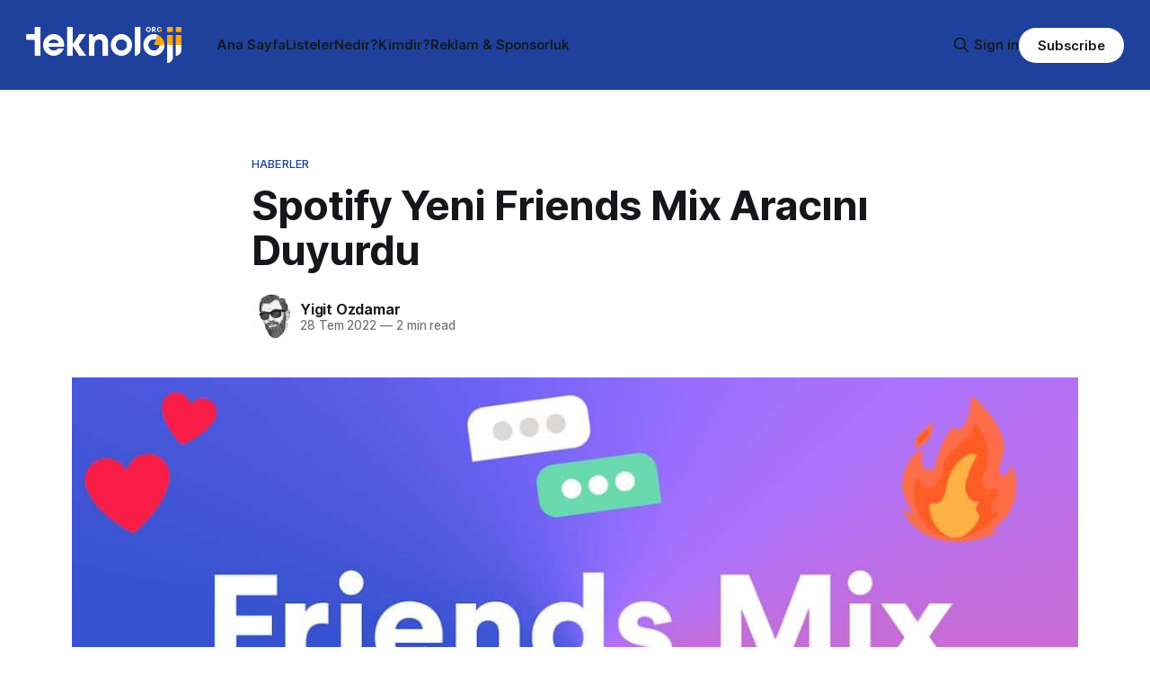

--- FILE ---
content_type: text/html; charset=utf-8
request_url: https://www.teknoloji.org/spotify-yeni-friends-mix-aracini-duyurdu/
body_size: 8001
content:
<!DOCTYPE html>
<html lang="tr">
<head>

    <title>Spotify Yeni Friends Mix Aracını Duyurdu</title>
    <meta charset="utf-8">
    <meta name="viewport" content="width=device-width, initial-scale=1.0">
    
    <link rel="preload" as="style" href="https://www.teknoloji.org/assets/built/screen.css?v=d4a46638db">
    <link rel="preload" as="script" href="https://www.teknoloji.org/assets/built/source.js?v=d4a46638db">
    
    <link rel="preload" as="font" type="font/woff2" href="https://www.teknoloji.org/assets/fonts/inter-roman.woff2?v=d4a46638db" crossorigin="anonymous">
<style>
    @font-face {
        font-family: "Inter";
        font-style: normal;
        font-weight: 100 900;
        font-display: optional;
        src: url(https://www.teknoloji.org/assets/fonts/inter-roman.woff2?v=d4a46638db) format("woff2");
        unicode-range: U+0000-00FF, U+0131, U+0152-0153, U+02BB-02BC, U+02C6, U+02DA, U+02DC, U+0304, U+0308, U+0329, U+2000-206F, U+2074, U+20AC, U+2122, U+2191, U+2193, U+2212, U+2215, U+FEFF, U+FFFD;
    }
</style>

    <link rel="stylesheet" type="text/css" href="https://www.teknoloji.org/assets/built/screen.css?v=d4a46638db">

    <style>
        :root {
            --background-color: #ffffff
        }
    </style>

    <script>
        /* The script for calculating the color contrast has been taken from
        https://gomakethings.com/dynamically-changing-the-text-color-based-on-background-color-contrast-with-vanilla-js/ */
        var accentColor = getComputedStyle(document.documentElement).getPropertyValue('--background-color');
        accentColor = accentColor.trim().slice(1);

        if (accentColor.length === 3) {
            accentColor = accentColor[0] + accentColor[0] + accentColor[1] + accentColor[1] + accentColor[2] + accentColor[2];
        }

        var r = parseInt(accentColor.substr(0, 2), 16);
        var g = parseInt(accentColor.substr(2, 2), 16);
        var b = parseInt(accentColor.substr(4, 2), 16);
        var yiq = ((r * 299) + (g * 587) + (b * 114)) / 1000;
        var textColor = (yiq >= 128) ? 'dark' : 'light';

        document.documentElement.className = `has-${textColor}-text`;
    </script>

    <link rel="icon" href="https://www.teknoloji.org/content/images/size/w256h256/2025/02/favicon_teknoloji.png" type="image/png">
    <link rel="canonical" href="https://www.teknoloji.org/spotify-yeni-friends-mix-aracini-duyurdu/">
    <meta name="referrer" content="no-referrer-when-downgrade">
    
    <meta property="og:site_name" content="Teknoloji.org">
    <meta property="og:type" content="article">
    <meta property="og:title" content="Spotify Yeni Friends Mix Aracını Duyurdu">
    <meta property="og:description" content="Spotify yeni kişiselleştirilmiş çalma listesi olarak açıklanan “Friends Mix” aracını duyurdu! Friends Mix, arkadaşlarınızın ne dinlediğine göre parçalar öneriyor. Böylece kullanıcılara arkadaşları ile oluşturdukları karışımlara dayalı olarak yeni parçalar keşfetmelerini sağlıyor. Global olarak yayına alınan özellik hem ücretsiz hem de Premium kullanıcılar için şimdilik iOS işletim sisteminde yer alıyor.





Geçtiğimiz">
    <meta property="og:url" content="https://www.teknoloji.org/spotify-yeni-friends-mix-aracini-duyurdu/">
    <meta property="og:image" content="https://www.teknoloji.org/content/images/wordpress/2022/07/Spotify-kisisellestirilmis-calma-listesi.jpg">
    <meta property="article:published_time" content="2022-07-28T17:16:35.000Z">
    <meta property="article:modified_time" content="2022-07-28T17:16:37.000Z">
    <meta property="article:tag" content="Haberler">
    <meta property="article:tag" content="spotify">
    
    <meta property="article:publisher" content="https://www.facebook.com/ghost">
    <meta name="twitter:card" content="summary_large_image">
    <meta name="twitter:title" content="Spotify Yeni Friends Mix Aracını Duyurdu">
    <meta name="twitter:description" content="Spotify yeni kişiselleştirilmiş çalma listesi olarak açıklanan “Friends Mix” aracını duyurdu! Friends Mix, arkadaşlarınızın ne dinlediğine göre parçalar öneriyor. Böylece kullanıcılara arkadaşları ile oluşturdukları karışımlara dayalı olarak yeni parçalar keşfetmelerini sağlıyor. Global olarak yayına alınan özellik hem ücretsiz hem de Premium kullanıcılar için şimdilik iOS işletim sisteminde yer alıyor.





Geçtiğimiz">
    <meta name="twitter:url" content="https://www.teknoloji.org/spotify-yeni-friends-mix-aracini-duyurdu/">
    <meta name="twitter:image" content="https://www.teknoloji.org/content/images/wordpress/2022/07/Spotify-kisisellestirilmis-calma-listesi.jpg">
    <meta name="twitter:label1" content="Written by">
    <meta name="twitter:data1" content="Yigit Ozdamar">
    <meta name="twitter:label2" content="Filed under">
    <meta name="twitter:data2" content="Haberler, spotify">
    <meta name="twitter:site" content="@ghost">
    <meta property="og:image:width" content="1200">
    <meta property="og:image:height" content="675">
    
    <script type="application/ld+json">
{
    "@context": "https://schema.org",
    "@type": "Article",
    "publisher": {
        "@type": "Organization",
        "name": "Teknoloji.org",
        "url": "https://www.teknoloji.org/",
        "logo": {
            "@type": "ImageObject",
            "url": "https://www.teknoloji.org/content/images/2025/02/TO_Logo_Bback.png"
        }
    },
    "author": {
        "@type": "Person",
        "name": "Yigit Ozdamar",
        "image": {
            "@type": "ImageObject",
            "url": "https://www.gravatar.com/avatar/3b03d04078c0e7cad173f6c8ea1b973f?s=250&r=x&d=mp",
            "width": 250,
            "height": 250
        },
        "url": "https://www.teknoloji.org/author/yigit/",
        "sameAs": [
            "http://Ozdamar.net"
        ]
    },
    "headline": "Spotify Yeni Friends Mix Aracını Duyurdu",
    "url": "https://www.teknoloji.org/spotify-yeni-friends-mix-aracini-duyurdu/",
    "datePublished": "2022-07-28T17:16:35.000Z",
    "dateModified": "2022-07-28T17:16:37.000Z",
    "image": {
        "@type": "ImageObject",
        "url": "https://www.teknoloji.org/content/images/wordpress/2022/07/Spotify-kisisellestirilmis-calma-listesi.jpg",
        "width": 1200,
        "height": 675
    },
    "keywords": "Haberler, spotify",
    "description": "\n\n\nSpotify yeni kişiselleştirilmiş çalma listesi olarak açıklanan “Friends Mix” aracını duyurdu! Friends Mix, arkadaşlarınızın ne dinlediğine göre parçalar öneriyor. Böylece kullanıcılara arkadaşları ile oluşturdukları karışımlara dayalı olarak yeni parçalar keşfetmelerini sağlıyor. Global olarak yayına alınan özellik hem ücretsiz hem de Premium kullanıcılar için şimdilik iOS işletim sisteminde yer alıyor.\n\n\n\n\n\nGeçtiğimiz dönemde Spotify, arkadaşlarınız ile ortak liste oluşturmanızı sağlayan “Bl",
    "mainEntityOfPage": "https://www.teknoloji.org/spotify-yeni-friends-mix-aracini-duyurdu/"
}
    </script>

    <meta name="generator" content="Ghost 6.13">
    <link rel="alternate" type="application/rss+xml" title="Teknoloji.org" href="https://www.teknoloji.org/rss/">
    <script defer src="https://cdn.jsdelivr.net/ghost/portal@~2.56/umd/portal.min.js" data-i18n="true" data-ghost="https://www.teknoloji.org/" data-key="a17da5ef402a3a8a68c428c525" data-api="https://teknoloji.ghost.io/ghost/api/content/" data-locale="tr" crossorigin="anonymous"></script><style id="gh-members-styles">.gh-post-upgrade-cta-content,
.gh-post-upgrade-cta {
    display: flex;
    flex-direction: column;
    align-items: center;
    font-family: -apple-system, BlinkMacSystemFont, 'Segoe UI', Roboto, Oxygen, Ubuntu, Cantarell, 'Open Sans', 'Helvetica Neue', sans-serif;
    text-align: center;
    width: 100%;
    color: #ffffff;
    font-size: 16px;
}

.gh-post-upgrade-cta-content {
    border-radius: 8px;
    padding: 40px 4vw;
}

.gh-post-upgrade-cta h2 {
    color: #ffffff;
    font-size: 28px;
    letter-spacing: -0.2px;
    margin: 0;
    padding: 0;
}

.gh-post-upgrade-cta p {
    margin: 20px 0 0;
    padding: 0;
}

.gh-post-upgrade-cta small {
    font-size: 16px;
    letter-spacing: -0.2px;
}

.gh-post-upgrade-cta a {
    color: #ffffff;
    cursor: pointer;
    font-weight: 500;
    box-shadow: none;
    text-decoration: underline;
}

.gh-post-upgrade-cta a:hover {
    color: #ffffff;
    opacity: 0.8;
    box-shadow: none;
    text-decoration: underline;
}

.gh-post-upgrade-cta a.gh-btn {
    display: block;
    background: #ffffff;
    text-decoration: none;
    margin: 28px 0 0;
    padding: 8px 18px;
    border-radius: 4px;
    font-size: 16px;
    font-weight: 600;
}

.gh-post-upgrade-cta a.gh-btn:hover {
    opacity: 0.92;
}</style>
    <script defer src="https://cdn.jsdelivr.net/ghost/sodo-search@~1.8/umd/sodo-search.min.js" data-key="a17da5ef402a3a8a68c428c525" data-styles="https://cdn.jsdelivr.net/ghost/sodo-search@~1.8/umd/main.css" data-sodo-search="https://teknoloji.ghost.io/" data-locale="tr" crossorigin="anonymous"></script>
    
    <link href="https://www.teknoloji.org/webmentions/receive/" rel="webmention">
    <script defer src="/public/cards.min.js?v=d4a46638db"></script>
    <link rel="stylesheet" type="text/css" href="/public/cards.min.css?v=d4a46638db">
    <script defer src="/public/comment-counts.min.js?v=d4a46638db" data-ghost-comments-counts-api="https://www.teknoloji.org/members/api/comments/counts/"></script>
    <script defer src="/public/member-attribution.min.js?v=d4a46638db"></script><style>:root {--ghost-accent-color: #1f419b;}</style>
    <script async data-id="101478425" src="//static.getclicky.com/js"></script>

</head>
<body class="post-template tag-teknoloji-haberleri tag-spotify tag-hash-wordpress tag-hash-import-2025-02-13-14-16 has-sans-title has-sans-body">

<div class="gh-viewport">
    
    <header id="gh-navigation" class="gh-navigation is-left-logo has-accent-color gh-outer">
    <div class="gh-navigation-inner gh-inner">

        <div class="gh-navigation-brand">
            <a class="gh-navigation-logo is-title" href="https://www.teknoloji.org">
                    <img src="https://www.teknoloji.org/content/images/2025/02/TO_Logo_Bback.png" alt="Teknoloji.org">
            </a>
            <button class="gh-search gh-icon-button" aria-label="Search this site" data-ghost-search>
    <svg xmlns="http://www.w3.org/2000/svg" fill="none" viewBox="0 0 24 24" stroke="currentColor" stroke-width="2" width="20" height="20"><path stroke-linecap="round" stroke-linejoin="round" d="M21 21l-6-6m2-5a7 7 0 11-14 0 7 7 0 0114 0z"></path></svg></button>            <button class="gh-burger gh-icon-button" aria-label="Menu">
                <svg xmlns="http://www.w3.org/2000/svg" width="24" height="24" fill="currentColor" viewBox="0 0 256 256"><path d="M224,128a8,8,0,0,1-8,8H40a8,8,0,0,1,0-16H216A8,8,0,0,1,224,128ZM40,72H216a8,8,0,0,0,0-16H40a8,8,0,0,0,0,16ZM216,184H40a8,8,0,0,0,0,16H216a8,8,0,0,0,0-16Z"></path></svg>                <svg xmlns="http://www.w3.org/2000/svg" width="24" height="24" fill="currentColor" viewBox="0 0 256 256"><path d="M205.66,194.34a8,8,0,0,1-11.32,11.32L128,139.31,61.66,205.66a8,8,0,0,1-11.32-11.32L116.69,128,50.34,61.66A8,8,0,0,1,61.66,50.34L128,116.69l66.34-66.35a8,8,0,0,1,11.32,11.32L139.31,128Z"></path></svg>            </button>
        </div>

        <nav class="gh-navigation-menu">
            <ul class="nav">
    <li class="nav-ana-sayfa"><a href="https://www.teknoloji.org/">Ana Sayfa</a></li>
    <li class="nav-listeler"><a href="https://www.teknoloji.org/tag/listeler/">Listeler</a></li>
    <li class="nav-nedir"><a href="https://www.teknoloji.org/tag/nedir/">Nedir?</a></li>
    <li class="nav-kimdir"><a href="https://www.teknoloji.org/tag/kimdir/">Kimdir?</a></li>
    <li class="nav-reklam-sponsorluk"><a href="https://www.teknoloji.org/sponsorluk/">Reklam &amp; Sponsorluk</a></li>
</ul>

        </nav>

        <div class="gh-navigation-actions">
                <button class="gh-search gh-icon-button" aria-label="Search this site" data-ghost-search>
    <svg xmlns="http://www.w3.org/2000/svg" fill="none" viewBox="0 0 24 24" stroke="currentColor" stroke-width="2" width="20" height="20"><path stroke-linecap="round" stroke-linejoin="round" d="M21 21l-6-6m2-5a7 7 0 11-14 0 7 7 0 0114 0z"></path></svg></button>                <div class="gh-navigation-members">
                            <a href="#/portal/signin" data-portal="signin">Sign in</a>
                                <a class="gh-button" href="#/portal/signup" data-portal="signup">Subscribe</a>
                </div>
        </div>

    </div>
</header>

    

<main class="gh-main">

    <article class="gh-article post tag-teknoloji-haberleri tag-spotify tag-hash-wordpress tag-hash-import-2025-02-13-14-16">

        <header class="gh-article-header gh-canvas">

                <a class="gh-article-tag" href="https://www.teknoloji.org/tag/teknoloji-haberleri/">Haberler</a>
            <h1 class="gh-article-title is-title">Spotify Yeni Friends Mix Aracını Duyurdu</h1>

            <div class="gh-article-meta">
                <div class="gh-article-author-image instapaper_ignore">
                            <a href="/author/yigit/">
                                <img class="author-profile-image" src="https://www.gravatar.com/avatar/3b03d04078c0e7cad173f6c8ea1b973f?s&#x3D;250&amp;r&#x3D;x&amp;d&#x3D;mp" alt="Yigit Ozdamar">
                            </a>
                </div>
                <div class="gh-article-meta-wrapper">
                    <h4 class="gh-article-author-name"><a href="/author/yigit/">Yigit Ozdamar</a></h4>
                    <div class="gh-article-meta-content">
                        <time class="gh-article-meta-date" datetime="2022-07-28">28 Tem 2022</time>
                            <span class="gh-article-meta-length"><span class="bull">—</span> 2 min read</span>
                    </div>
                </div>
            </div>

                <figure class="gh-article-image">
        <img
            srcset="/content/images/size/w320/wordpress/2022/07/Spotify-kisisellestirilmis-calma-listesi.jpg 320w,
                    /content/images/size/w600/wordpress/2022/07/Spotify-kisisellestirilmis-calma-listesi.jpg 600w,
                    /content/images/size/w960/wordpress/2022/07/Spotify-kisisellestirilmis-calma-listesi.jpg 960w,
                    /content/images/size/w1200/wordpress/2022/07/Spotify-kisisellestirilmis-calma-listesi.jpg 1200w,
                    /content/images/size/w2000/wordpress/2022/07/Spotify-kisisellestirilmis-calma-listesi.jpg 2000w"
            sizes="(max-width: 1200px) 100vw, 1120px"
            src="/content/images/size/w1200/wordpress/2022/07/Spotify-kisisellestirilmis-calma-listesi.jpg"
            alt="Spotify kişiselleştirilmiş çalma listesi"
        >
    </figure>

        </header>

        <section class="gh-content gh-canvas is-body">
            <!--kg-card-begin: html-->
<p>Spotify yeni kişiselleştirilmiş çalma listesi olarak açıklanan &#8220;Friends Mix&#8221; aracını duyurdu! Friends Mix, arkadaşlarınızın ne dinlediğine göre parçalar öneriyor. Böylece kullanıcılara arkadaşları ile oluşturdukları karışımlara dayalı olarak yeni parçalar keşfetmelerini sağlıyor. Global olarak yayına alınan özellik hem ücretsiz hem de Premium kullanıcılar için şimdilik iOS işletim sisteminde yer alıyor.</p>



<p>Geçtiğimiz dönemde Spotify, arkadaşlarınız ile ortak liste oluşturmanızı sağlayan <a href="https://teknoloji.org/spotify-blend-nasil-yapilir/?ref=teknoloji.org" target="_blank" rel="noreferrer noopener">&#8220;Blend&#8221;</a> özelliğini duyurmuştu. Şimdi ise &#8220;Friends Mix&#8221; adlı yeni aracını yayına aldığını duyurdu. Akış hizmetinin Blend aracı, iki Spotify kullanıcısının ortak alanlarını bulmayı hedefliyor. Böylece en sevdikleri şarkıları bir araya getirerek müzik zevklerinin örtüştüğü noktaları görmelerini sağlıyor.</p>



<p>Aynı zamanda bu Friends Mix karışımı dinleme alışkanlıklarına göre günlük olarak güncel kalıyor. Dolayısıyla Spotify yeni kişisel çalma listesi Friends Mix, kullanıcıların arkadaşları arasında trend olan parçalara dayalı olarak yeni ve bilinen şarkıları keşfedebilmelerine olanak sağlıyor.</p>



<h2 class="wp-block-heading" id="h-spotify-in-yeni-kisisellestirilmis-calma-listesi-araci-friends-mix">Spotify&#8217;ın Yeni Kişiselleştirilmiş Çalma Listesi Aracı: Friends Mix</h2>



<p>Yapılan açıklamalara göre, Spotify&#8217;da &#8220;arkadaş&#8221; kelimesi geçen, 11 milyondan fazla kullanıcı tarafından oluşturulan çalma listesi olduğunu söylüyor. Ayrıca şirket 2022&#8217;de ABD&#8217;de bu çalma listelerinin geçen yıla kıyasla %35&#8217;lik bir artış yaşandığını da açıklıyor.</p>



<p>Bu yüzden Spotify yeni kişiselleştirilmiş çalma listesi aracı şaşırtıcı gözükmüyor. Dahası kişisel çalma listeleri en büyük satış faktörlerinden biri olarak yer alıyor. Hatta bu özellik Spotify müzik akışı pazarında lider olarak yer almasının bir diğer nedeni.</p>



<p>Öte yandan Spotify&#8217;ın Friends Mix aracına değinirsek, sevdikleriniz ile oluşturduğunuz karışımlara dayalı olduğunu görüyoruz. Bu nedenle bir arkadaşınızla Blend listesi yaptıysanız bu yolda ilerliyorsunuz demektir. İki kişilik, üç mix oluşturmanız gerekiyor. Böylece Made For You merkezindeki Made For Us bölümünde yeni bir çalma listesi yer alıyor. Bu çalma listesi ise Friends Mix olacak. Friends Mix&#8217;de yepyeni parçalar yer alacak.</p>



<p>&#8220;Sizin İçin&#8221; hazırlanan merkezde bir Friends Mix görmüyorsanız bir Blend <a href="https://teknoloji.org/spotify-blend-nasil-yapilir/?ref=teknoloji.org" target="_blank" rel="noreferrer noopener">oluşturmanız gerekiyor</a>. Bunun için ise ilk olarak arama sekmesine Blend yazmanız gerekiyor. Daha sonra seçmek istediğiniz arkadaşınız için &#8220;Davet Et&#8221; seçeneğine tıklamanız gerekiyor. Ardından davet kabul edildiğinde Spotify, Blend çalma listesi oluşturacaktır.</p>



<p>Spotify&#8217;ın yeni kişiselleştirilmiş çalma listesi ise müzik tercihlerine, zevklerine ve önerilenlere göre oluşuyor. Böylece Blend çalma listesi oluşturduğunuzda, birlikte paylaşacak ve keşfedecek çok sayıda yeni müzik bulmanıza olanak sağlayacak.</p>
<!--kg-card-end: html-->
        </section>

    </article>

        <div class="gh-comments gh-canvas">
            
        <script defer src="https://cdn.jsdelivr.net/ghost/comments-ui@~1.3/umd/comments-ui.min.js" data-locale="tr" data-ghost-comments="https://www.teknoloji.org/" data-api="https://teknoloji.ghost.io/ghost/api/content/" data-admin="https://teknoloji.ghost.io/ghost/" data-key="a17da5ef402a3a8a68c428c525" data-title="null" data-count="true" data-post-id="67adfed27590560001bbc854" data-color-scheme="auto" data-avatar-saturation="60" data-accent-color="#1f419b" data-comments-enabled="all" data-publication="Teknoloji.org" crossorigin="anonymous"></script>
    
        </div>

</main>


            <section class="gh-container is-grid gh-outer">
                <div class="gh-container-inner gh-inner">
                    <h2 class="gh-container-title">Read more</h2>
                    <div class="gh-feed">
                            <article class="gh-card post">
    <a class="gh-card-link" href="/en-iyi-beyaz-esya-markasi-onerileri/">
            <figure class="gh-card-image">
                <img
                    srcset="/content/images/size/w160/format/webp/wordpress/2022/04/En-Iyi-Beyaz-Esya-Markasi-Onerileri.jpg 160w,
                            /content/images/size/w320/format/webp/wordpress/2022/04/En-Iyi-Beyaz-Esya-Markasi-Onerileri.jpg 320w,
                            /content/images/size/w600/format/webp/wordpress/2022/04/En-Iyi-Beyaz-Esya-Markasi-Onerileri.jpg 600w,
                            /content/images/size/w960/format/webp/wordpress/2022/04/En-Iyi-Beyaz-Esya-Markasi-Onerileri.jpg 960w,
                            /content/images/size/w1200/format/webp/wordpress/2022/04/En-Iyi-Beyaz-Esya-Markasi-Onerileri.jpg 1200w,
                            /content/images/size/w2000/format/webp/wordpress/2022/04/En-Iyi-Beyaz-Esya-Markasi-Onerileri.jpg 2000w"
                    sizes="320px"
                    src="/content/images/size/w600/wordpress/2022/04/En-Iyi-Beyaz-Esya-Markasi-Onerileri.jpg"
                    alt="En İyi Beyaz Eşya Markası Önerileri"
                    loading="lazy"
                >
            </figure>
        <div class="gh-card-wrapper">
            <h3 class="gh-card-title is-title">En İyi Beyaz Eşya Markası Önerileri - 2025</h3>
                    <p class="gh-card-excerpt is-body">Evlerde kullanılan teknolojik ürünler, her geçen gün gelişerek kullanıcılarıyla buluşmaya devam ediyorlar. En temel teknolojik ev ürünleri ise tabii ki beyaz eşyalar oluyorlar. İlk zamanlarda beyaz renk seçeneğiyle kullanıcılarıyla buluştukları için “beyaz eşya” adını alan teknolojik ev aletleri, günümüzde her evin olmazsa olmaz eşyaları oluyorlar diyebiliriz. Bundan dolayı insanlar, ev</p>
            <footer class="gh-card-meta">
<!--
             -->
                    <span class="gh-card-author">By Yigit Ozdamar</span>
                    <time class="gh-card-date" datetime="2025-02-26">26 Şub 2025</time>
                <!--
         --></footer>
        </div>
    </a>
</article>
                            <article class="gh-card post">
    <a class="gh-card-link" href="/en-iyi-sehir-kurma-oyunlari/">
            <figure class="gh-card-image">
                <img
                    srcset="/content/images/size/w160/format/webp/wordpress/2021/06/En-Iyi-Sehir-Kurma-Oyunlari.jpg 160w,
                            /content/images/size/w320/format/webp/wordpress/2021/06/En-Iyi-Sehir-Kurma-Oyunlari.jpg 320w,
                            /content/images/size/w600/format/webp/wordpress/2021/06/En-Iyi-Sehir-Kurma-Oyunlari.jpg 600w,
                            /content/images/size/w960/format/webp/wordpress/2021/06/En-Iyi-Sehir-Kurma-Oyunlari.jpg 960w,
                            /content/images/size/w1200/format/webp/wordpress/2021/06/En-Iyi-Sehir-Kurma-Oyunlari.jpg 1200w,
                            /content/images/size/w2000/format/webp/wordpress/2021/06/En-Iyi-Sehir-Kurma-Oyunlari.jpg 2000w"
                    sizes="320px"
                    src="/content/images/size/w600/wordpress/2021/06/En-Iyi-Sehir-Kurma-Oyunlari.jpg"
                    alt="En İyi Şehir Kurma Oyunları"
                    loading="lazy"
                >
            </figure>
        <div class="gh-card-wrapper">
            <h3 class="gh-card-title is-title">En İyi Şehir Kurma Oyunları - 2024</h3>
                    <p class="gh-card-excerpt is-body">Şehir kurma simülasyonu kategorisindeki oyunlar aslında oyun dünyasının en detaylı alanında yer alıyorlar. Bu tarz oyunları çok oynamayanlar “Ne var iki bina dikiyorsun işte.” dese de oynayanlar bununla sınırlı olmadığını çok iyi bilir. Bu konuda fikir isteyenler ve yeni oyunlarla tanışmak isteyenler için en iyi şehir kurma oyunları içeriğini sizler</p>
            <footer class="gh-card-meta">
<!--
             -->
                    <span class="gh-card-author">By Yigit Ozdamar</span>
                    <time class="gh-card-date" datetime="2024-04-22">22 Nis 2024</time>
                <!--
         --></footer>
        </div>
    </a>
</article>
                            <article class="gh-card post">
    <a class="gh-card-link" href="/en-iyi-video-duzenleme-programlari/">
            <figure class="gh-card-image">
                <img
                    srcset="/content/images/size/w160/format/webp/wordpress/2020/09/en-iyi-video-duzenleme-programi.jpg 160w,
                            /content/images/size/w320/format/webp/wordpress/2020/09/en-iyi-video-duzenleme-programi.jpg 320w,
                            /content/images/size/w600/format/webp/wordpress/2020/09/en-iyi-video-duzenleme-programi.jpg 600w,
                            /content/images/size/w960/format/webp/wordpress/2020/09/en-iyi-video-duzenleme-programi.jpg 960w,
                            /content/images/size/w1200/format/webp/wordpress/2020/09/en-iyi-video-duzenleme-programi.jpg 1200w,
                            /content/images/size/w2000/format/webp/wordpress/2020/09/en-iyi-video-duzenleme-programi.jpg 2000w"
                    sizes="320px"
                    src="/content/images/size/w600/wordpress/2020/09/en-iyi-video-duzenleme-programi.jpg"
                    alt="En iyi video düzenleme programi"
                    loading="lazy"
                >
            </figure>
        <div class="gh-card-wrapper">
            <h3 class="gh-card-title is-title">En İyi Video Düzenleme Programları - 2024</h3>
                    <p class="gh-card-excerpt is-body">Teknolojinin gelişmesi, sosyal medyanın günlük yaşantımızın vazgeçilmez bir parçası olması ve dijital pazarlamanın her geçen gün daha da önem kazanması, video içeriklerine olan talebi artırmaya devam ediyor. Elimizdeki hemen hemen her elektronik cihaz ile fotoğraf ve video çekebiliyor olmak video düzenleme programlarına ihtiyacımızı daha da artırıyor. Peki, en iyi video</p>
            <footer class="gh-card-meta">
<!--
             -->
                    <span class="gh-card-author">By Yigit Ozdamar</span>
                    <time class="gh-card-date" datetime="2024-04-20">20 Nis 2024</time>
                <!--
         --></footer>
        </div>
    </a>
</article>
                            <article class="gh-card post">
    <a class="gh-card-link" href="/en-iyi-discord-botlari-onerileri/">
            <figure class="gh-card-image">
                <img
                    srcset="/content/images/size/w160/format/webp/wordpress/2021/10/En-Iyi-Discord-Botlari-Onerileri.png 160w,
                            /content/images/size/w320/format/webp/wordpress/2021/10/En-Iyi-Discord-Botlari-Onerileri.png 320w,
                            /content/images/size/w600/format/webp/wordpress/2021/10/En-Iyi-Discord-Botlari-Onerileri.png 600w,
                            /content/images/size/w960/format/webp/wordpress/2021/10/En-Iyi-Discord-Botlari-Onerileri.png 960w,
                            /content/images/size/w1200/format/webp/wordpress/2021/10/En-Iyi-Discord-Botlari-Onerileri.png 1200w,
                            /content/images/size/w2000/format/webp/wordpress/2021/10/En-Iyi-Discord-Botlari-Onerileri.png 2000w"
                    sizes="320px"
                    src="/content/images/size/w600/wordpress/2021/10/En-Iyi-Discord-Botlari-Onerileri.png"
                    alt="En İyi Discord Botları Önerileri"
                    loading="lazy"
                >
            </figure>
        <div class="gh-card-wrapper">
            <h3 class="gh-card-title is-title">En İyi Discord Botları Önerileri - 2024</h3>
                    <p class="gh-card-excerpt is-body">Discord, en çok kullanılan iletişim platformlarının başında geliyor. Kolay kullanımı ve ücretsiz olmasıyla dikkat çeken platform, en çok oyuncular tarafından kullanılıyor. Platformda, kullanım deneyimini yükselten botlar mevcut. Bundan dolayı Discord kullanıcıları, sıklıkla en iyi Discord botları hangileri diye merak ediyorlar.





Bizler de bu yazımızda sizler için en başarılı ve en</p>
            <footer class="gh-card-meta">
<!--
             -->
                    <span class="gh-card-author">By Yigit Ozdamar</span>
                    <time class="gh-card-date" datetime="2024-04-17">17 Nis 2024</time>
                <!--
         --></footer>
        </div>
    </a>
</article>
                    </div>
                </div>
            </section>

    
    <footer class="gh-footer has-accent-color gh-outer">
    <div class="gh-footer-inner gh-inner">

        <div class="gh-footer-bar">
            <span class="gh-footer-logo is-title">
                    <img src="https://www.teknoloji.org/content/images/2025/02/TO_Logo_Bback.png" alt="Teknoloji.org">
            </span>
            <nav class="gh-footer-menu">
                <ul class="nav">
    <li class="nav-reklam-sponsorluk"><a href="https://www.teknoloji.org/sponsorluk/">Reklam &amp; Sponsorluk</a></li>
</ul>

            </nav>
            <div class="gh-footer-copyright">
                Powered by <a href="https://ghost.org/" target="_blank" rel="noopener">Ghost</a>
            </div>
        </div>

                <section class="gh-footer-signup">
                    <h2 class="gh-footer-signup-header is-title">
                        Teknoloji.org
                    </h2>
                    <p class="gh-footer-signup-subhead is-body">
                        Teknoloji ve daha fazlası
                    </p>
                    <form class="gh-form" data-members-form>
    <input class="gh-form-input" id="footer-email" name="email" type="email" placeholder="jamie@example.com" required data-members-email>
    <button class="gh-button" type="submit" aria-label="Subscribe">
        <span><span>Subscribe</span> <svg xmlns="http://www.w3.org/2000/svg" width="32" height="32" fill="currentColor" viewBox="0 0 256 256"><path d="M224.49,136.49l-72,72a12,12,0,0,1-17-17L187,140H40a12,12,0,0,1,0-24H187L135.51,64.48a12,12,0,0,1,17-17l72,72A12,12,0,0,1,224.49,136.49Z"></path></svg></span>
        <svg xmlns="http://www.w3.org/2000/svg" height="24" width="24" viewBox="0 0 24 24">
    <g stroke-linecap="round" stroke-width="2" fill="currentColor" stroke="none" stroke-linejoin="round" class="nc-icon-wrapper">
        <g class="nc-loop-dots-4-24-icon-o">
            <circle cx="4" cy="12" r="3"></circle>
            <circle cx="12" cy="12" r="3"></circle>
            <circle cx="20" cy="12" r="3"></circle>
        </g>
        <style data-cap="butt">
            .nc-loop-dots-4-24-icon-o{--animation-duration:0.8s}
            .nc-loop-dots-4-24-icon-o *{opacity:.4;transform:scale(.75);animation:nc-loop-dots-4-anim var(--animation-duration) infinite}
            .nc-loop-dots-4-24-icon-o :nth-child(1){transform-origin:4px 12px;animation-delay:-.3s;animation-delay:calc(var(--animation-duration)/-2.666)}
            .nc-loop-dots-4-24-icon-o :nth-child(2){transform-origin:12px 12px;animation-delay:-.15s;animation-delay:calc(var(--animation-duration)/-5.333)}
            .nc-loop-dots-4-24-icon-o :nth-child(3){transform-origin:20px 12px}
            @keyframes nc-loop-dots-4-anim{0%,100%{opacity:.4;transform:scale(.75)}50%{opacity:1;transform:scale(1)}}
        </style>
    </g>
</svg>        <svg class="checkmark" xmlns="http://www.w3.org/2000/svg" viewBox="0 0 52 52">
    <path class="checkmark__check" fill="none" d="M14.1 27.2l7.1 7.2 16.7-16.8"/>
    <style>
        .checkmark {
            width: 40px;
            height: 40px;
            display: block;
            stroke-width: 2.5;
            stroke: currentColor;
            stroke-miterlimit: 10;
        }

        .checkmark__check {
            transform-origin: 50% 50%;
            stroke-dasharray: 48;
            stroke-dashoffset: 48;
            animation: stroke .3s cubic-bezier(0.650, 0.000, 0.450, 1.000) forwards;
        }

        @keyframes stroke {
            100% { stroke-dashoffset: 0; }
        }
    </style>
</svg>    </button>
    <p data-members-error></p>
</form>                </section>

    </div>
</footer>    
</div>

    <div class="pswp" tabindex="-1" role="dialog" aria-hidden="true">
    <div class="pswp__bg"></div>

    <div class="pswp__scroll-wrap">
        <div class="pswp__container">
            <div class="pswp__item"></div>
            <div class="pswp__item"></div>
            <div class="pswp__item"></div>
        </div>

        <div class="pswp__ui pswp__ui--hidden">
            <div class="pswp__top-bar">
                <div class="pswp__counter"></div>

                <button class="pswp__button pswp__button--close" title="Close (Esc)"></button>
                <button class="pswp__button pswp__button--share" title="Share"></button>
                <button class="pswp__button pswp__button--fs" title="Toggle fullscreen"></button>
                <button class="pswp__button pswp__button--zoom" title="Zoom in/out"></button>

                <div class="pswp__preloader">
                    <div class="pswp__preloader__icn">
                        <div class="pswp__preloader__cut">
                            <div class="pswp__preloader__donut"></div>
                        </div>
                    </div>
                </div>
            </div>

            <div class="pswp__share-modal pswp__share-modal--hidden pswp__single-tap">
                <div class="pswp__share-tooltip"></div>
            </div>

            <button class="pswp__button pswp__button--arrow--left" title="Previous (arrow left)"></button>
            <button class="pswp__button pswp__button--arrow--right" title="Next (arrow right)"></button>

            <div class="pswp__caption">
                <div class="pswp__caption__center"></div>
            </div>
        </div>
    </div>
</div>
<script src="https://www.teknoloji.org/assets/built/source.js?v=d4a46638db"></script>



</body>
</html>
